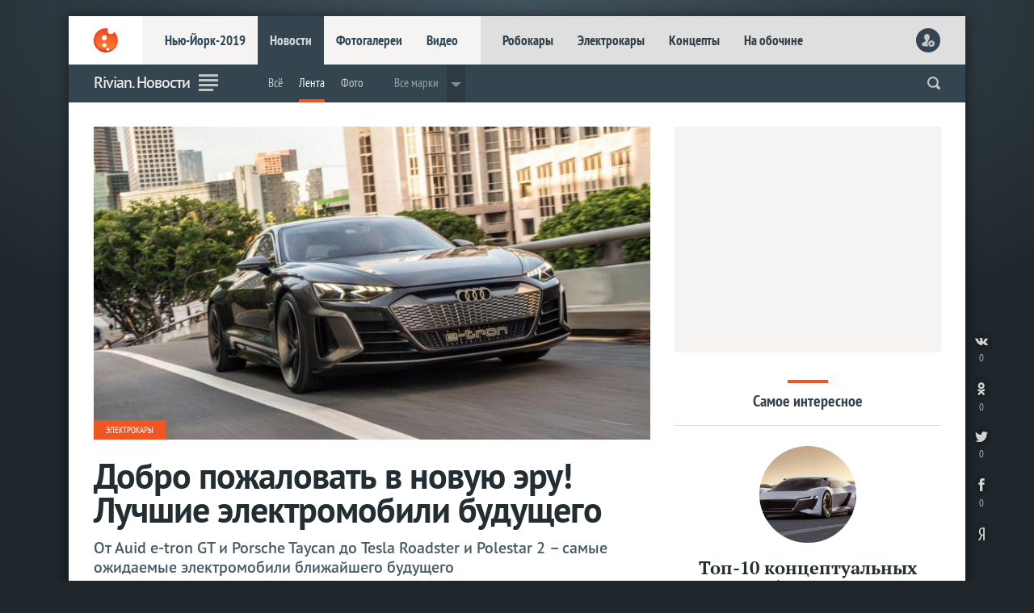

--- FILE ---
content_type: text/html; charset=utf-8
request_url: https://www.livecars.ru/news/rivian/
body_size: 6876
content:
<!DOCTYPE html>
<HTML xmlns="http://www.w3.org/1999/xhtml" xml:lang="ru" lang="ru">
<HEAD>
<title>Rivian. Новости — LiveCars.Ru</title>
<meta name="description" content="Rivian. Новости. Все новинки, премьеры, концепты и серийные авто, фоторепортажи с мировых автосалонов">
<meta name="Keywords" lang="ru" content="Rivian. Новости">
<meta name="viewport" content="width=device-width,initial-scale=1,minimum-scale=1.0" />
<meta name="referrer" content="origin">
<meta name="title" content="Rivian. Новости — LiveCars.Ru" />
<meta http-equiv="Content-Type" content="text/html; charset=utf-8">
<meta http-equiv="Content-Style-Type" content="text/css">
<meta name="google-site-verification" content="Kyc1Uzen2VtPd20aB-02vBcSKfLrzGdLF943ZkIP-7k" />
<meta name='wmail-verification' content='96574bf8ddc99619' />
<meta name='yandex-verification' content='78d7c26fe36950da' />
<meta name="msvalidate.01" content="10B51150987A58CDAA5FF22F28926F15" />
<meta content="article" property="og:type">
<meta content="" property="og:title">
<meta content="https://www.livecars.ru/news/rivian/" property="og:url">
<meta content="https://www.livecars.ru/l/news/rivian/picture.jpg" property="og:image">
<meta content="" property="og:description">

<link rel="canonical" href="https://www.livecars.ru/news/rivian/" />
<link rel="shortcut icon" type="image/x-icon" href="/favicon.ico">
<link href="/i/v9/i/ic_launcher.png" rel="apple-touch-icon" type="image/png" />
<link rel="stylesheet" type="text/css" href="/i/v9/css/style.css?1556503395">
<link rel="stylesheet" type="text/css" href="/i/v9/css/style_fonts.css?1481221379">

<link rel="image_src" href="https://www.livecars.ru/l/news/rivian/picture.jpg"> 
<link rel="alternate" type="application/rss+xml" title="LiveCars.Ru: всё про автомобили" href="https://www.livecars.ru/in/export/livecars.rss"> 
<script src="https://yastatic.net/pcode/adfox/loader.js" crossorigin="anonymous"></script>


</HEAD>
<BODY>

<DIV class="wrapper"><!-- wrapper -->
<DIV class="wall" style="background-image:url(/i/v9/i/bg.png);"></DIV>
<!--########################-->

<DIV class="content"><!-- content -->


<HEADER>
<DIV><A href="/"></A></DIV>
<DIV>
<DIV><A href="/newyork2019/">Нью-Йорк-2019</A><A href="/news/">Новости</A><A href="/photo/">Фотогалереи</A><A href="/video/">Видео</A></DIV>
<DIV><A href="/robocar/">Робокары</A><A href="/electro/">Электрокары</A><A href="/concept/">Концепты</A><A href="/roadside/">На обочине</A></DIV>
</DIV>
<DIV>
<script>
function readCookie(b){for(var b=b+"=",d=document.cookie.split(";"),c=0;c<d.length;c++){for(var a=d[c];" "==a.charAt(0);)a=a.substring(1,a.length);if(0==a.indexOf(b))return unescape(a.substring(b.length,a.length))}return null};
var al=readCookie('authlogin');
if (al!=null) {
    document.writeln('<A href="/usersetup/"><img src="/userpic/'+al+'/100x100" alt="" height="30" width="30" /></A>');
    }
else {
    document.writeln('<A href="/signin/" class="head_user_signin"></A>');
    };
</script>
</DIV>
<DIV>
<A href="#" class="mobdrop" onclick="myMobdrop()"></A>
</DIV>
</HEADER>



<div class="mobdrop_in" id="mobdrop_on">
<DIV class="mob_menu">
<DIV><A href="javascript:void(0)" class="mobdrop mobdrop_on" onclick="myMobdrop()"></A></DIV>
<DIV><A href="/newyork2019/">Нью-Йорк-2019</A><A href="/geneva2019/">Женева-2019</A><A href="/news/">Новости</A><A href="/photo/">Фотогалереи</A><A href="/video/">Видео</A></DIV>
<DIV><a href="/electro/">Электрокары</a> <a href="/concept/">Концепты</a> <a href="/robocar/">Робокары</a> <a href="/super/">Суперкары</a> <a href="/news/prices/">Цены</a> <a href="/news/highway/">Дороги</a> <a href="/news/crash/">Краш-тесты</a> <a href="/rating/">Рейтинги</a> <a href="/news/spy/">Шпионы</a> <a href="/news/stat/">Статистика</a> <a href="/hybrid/">Гибриды</a> <a href="/hydrogen/">Водородные</a> <a href="/roadside/">На обочине</a></DIV>
<DIV></DIV>
</DIV>
</div>














<DIV class="part">
<DIV><DIV class="scroll_logo"><A href="/"></A></DIV></DIV>
<DIV class="scroll_sport"><H1>Rivian. Новости</H1></DIV>
<DIV><A class="section_ico section_ico_news" href="/news/"></A></DIV>
<DIV>




<DIV class="dd">
<ul>
<li><a href="/rivian/">Всё</a></li><li><a href="/news/rivian/">Лента</a></li><li><a href="/photo/rivian/">Фото</a></li>




<li class="part_sep"></li>
<li class="dropdown">Все марки
    <div class="dropdown-content">
      <DIV class="m_dpw_in">
<DIV>
<a href="/acura/">Acura</a>
<a href="/alfaromeo/">Alfa Romeo</a>
<a href="/astonmartin/">Aston Martin</a>
<a href="/audi/">Audi</a>
<a href="/bentley/">Bentley</a>
<a href="/bmw/">BMW</a>
<a href="/bugatti/">Bugatti</a>
<a href="/buick/">Buick</a>
<a href="/cadillac/">Cadillac</a>
</DIV>
<DIV>
<a href="/chevrolet/">Chevrolet</a>
<a href="/chrysler/">Chrysler</a>
<a href="/citroen/">Citroen</a>
<a href="/dacia/">Dacia</a>
<a href="/datsun/">Datsun</a>
<a href="/dodge/">Dodge</a>
<a href="/ferrari/">Ferrari</a>
<a href="/fiat/">Fiat</a>
<a href="/ford/">Ford</a>
</DIV>
<DIV>
<a href="/honda/">Honda</a>
<a href="/hyundai/">Hyundai</a>
<a href="/infiniti/">Infiniti</a>
<a href="/jaguar/">Jaguar</a>
<a href="/jeep/">Jeep</a>
<a href="/kia/">Kia</a>
<a href="/lada/">Lada</a>
<a href="/lamborghini/">Lamborghini</a>
<a href="/landrover/">Land Rover</a>
</DIV>
<DIV>
<a href="/lexus/">Lexus</a>
<a href="/lincoln/">Lincoln</a>
<a href="/mclaren/">McLaren</a>
<a href="/maserati/">Maserati</a>
<a href="/mazda/">Mazda</a>
<a href="/mercedes/">Mercedes</a>
<a href="/mini/">MINI</a>
<a href="/mitsubishi/">Mitsubishi</a>
<a href="/nissan/">Nissan</a>
</DIV>
<DIV>
<a href="/opel/">Opel</a>
<a href="/peugeot/">Peugeot</a>
<a href="/porsche/">Porsche</a>
<a href="/renault/">Renault</a>
<a href="/rollsroyce/">Rolls-Royce</a>
<a href="/seat/">Seat</a>
<a href="/skoda/">Skoda</a>
<a href="/smart/">Smart</a>
<a href="/ssangyong/">SsangYong</a>
</DIV>
<DIV>
<a href="/subaru/">Subaru</a>
<a href="/suzuki/">Suzuki</a>
<a href="/tesla/">Tesla</a>
<a href="/toyota/">Toyota</a>
<a href="/volkswagen/">Volkswagen</a>
<a href="/volvo/">Volvo</a>
<a href="/china/">«Китайцы»</a>
</DIV>
      </DIV>
    </div>
  </li>


</ul>
</DIV>














<script language="JavaScript"><!--
function readCookie(b){for(var b=b+"=",d=document.cookie.split(";"),c=0;c<d.length;c++){for(var a=d[c];" "==a.charAt(0);)a=a.substring(1,a.length);if(0==a.indexOf(b))return unescape(a.substring(b.length,a.length))}return null};
function setCookie(n,v){document.cookie = n + "=" + v + "; expires=Fri, 31 Dec 2099 23:59:59 GMT; path=/news/rivian; domain=.livecars.ru"};
function clickCounter(type){if (readCookie("click" + type)==1){return};setCookie("click" + type,1);img = new Image();img.src = '/clickCounter?' + type + ',' + window.location};
//--></script>

<DIV class="m_soc">
<A href="https://vk.com/share.php?url=https://www.livesport.ru/news/rivian/&title=" target="_blank" title="ВКонтакте" onClick="clickCounter('vkontakte');cl(this)"><LI></LI><LI>0</LI></A>
<A href="https://connect.ok.ru/offer?url=https://www.livesport.ru/news/rivian/&title=" target="_blank" title="Одноклассники" onClick="clickCounter('odnoklassniki');cl(this)"><LI></LI><LI>0</LI></A>
<A href="https://twitter.com/intent/tweet?text=&url=https://www.livesport.ru/news/rivian/" target="_blank" title="Twitter" onClick="clickCounter('twitter');cl(this)"><LI></LI><LI>0</LI></A>
<A href="https://www.facebook.com/sharer.php?src=sp&u=https://www.livesport.ru/news/rivian/&title=" target="_blank" title="Facebook" onClick="clickCounter('facebook');cl(this)"><LI></LI><LI>0</LI></A>
</DIV>

</DIV>
<DIV><form action="https://www.livecars.ru/sherlock/" accept-charset="UTF-8" method="get"><input name="searchid" value="2206578" type="hidden"><input name="l10n" value="ru" type="hidden"><input name="reqenc" value="" type="hidden"><input class="search" name="text" autocomplete="off" value="" type="search"></form></DIV>

<DIV><span onclick="openPartMenu()"></span></DIV>
</DIV>





<div id="yandex_ad_R-A-122677-18" class="wow_super_mob_ya"></div>
<script type="text/javascript">
(function(w, d, n, s, t) {
if (window.matchMedia("only screen and (max-device-width: 540px)").matches){var m= "R-A-122677-18";}
else{var m= "";}
w[n] = w[n] || [];
w[n].push(function() {
Ya.Context.AdvManager.render({
blockId: m,
renderTo: "yandex_ad_R-A-122677-18",
async: true
});
});
t = d.getElementsByTagName("script")[0];
s = d.createElement("script");
s.type = "text/javascript";
s.src = "//an.yandex.ru/system/context.js";
s.async = true;
t.parentNode.insertBefore(s, t);
})(this, this.document, "yandexContextAsyncCallbacks");
</script>







<DIV class="grid"><!-- GRID -->


<DIV class="col-left1"><!-- left 1 -->
<DIV class="r_n_full">
<A href="/news/2019/06/17/best_electric_cars_for_near_future/" class="n1_i"><img src="/l/news/2019/06/17/best_electric_cars_for_near_future/picture.jpg?1560773887" alt="Audi e-tron GT" width="100%" /></A>
<A class="npl" href="/news/electro/">Электрокары
</A>
<A href="/news/2019/06/17/best_electric_cars_for_near_future/" class="nb"><SPAN>Добро пожаловать в новую эру! Лучшие электромобили будущего</SPAN><SPAN>От Auid e-tron GT  и Porsche Taycan до Tesla Roadster и Polestar 2 – самые ожидаемые электромобили ближайшего будущего</SPAN></A>
<SPAN class="nd">17/06/2019 в 14:52</SPAN><A href="/news/2019/06/17/best_electric_cars_for_near_future/#com" class="nc">0</A>    
</DIV>
<DIV class="r_n_short">
<A href="/news/2019/05/17/rivian_battery/"><img src="/l/news/2019/05/17/rivian_battery/picture.jpg?1558074064" alt="Rivian R1T" width="100%" /></A>
<DIV><A href="/news/2019/05/17/rivian_battery/"><SPAN>Rivian оснастит свои электромобили гигантской батареей</SPAN><SPAN>Новые пикапы и внедорожники американской компании Rivian получат самые крупные литий-ионные батареи в мире на 180 кВт, состоящие из 8000 элементов</SPAN></A><SPAN class="nd">17/05/2019 в 09:21</SPAN><A href="/news/2019/05/17/rivian_battery/#com" class="nc">0</A></DIV>
</DIV>
<DIV class="r_n_short">
<A href="/news/2019/04/24/ford_rivian_teams_up/"><img src="/l/news/2019/04/24/ford_rivian_teams_up/picture.jpg?1556119327" alt="Rivian R1S и R1T" width="100%" /></A>
<DIV><A href="/news/2019/04/24/ford_rivian_teams_up/"><SPAN>Ford вложит 500 миллионов долларов в бренд Rivian</SPAN><SPAN>Две американские компании пришли к соглашению, в рамках которого Ford инвестирует в Rivian пол миллиарда долларов и получит новую платформу для электромобилей</SPAN></A><SPAN class="nd">24/04/2019 в 18:22</SPAN><A href="/news/2019/04/24/ford_rivian_teams_up/#com" class="nc">0</A></DIV>
</DIV>
<DIV class="r_n_short">
<A href="/news/2019/04/19/rivian_future/"><img src="/l/news/2019/04/19/rivian_future/picture.jpg?1555662035" alt="Rivian R1S" width="100%" /></A>
<DIV><A href="/news/2019/04/19/rivian_future/"><SPAN>Американский Rivian выпустит шесть электромобилей к 2025 году</SPAN><SPAN>Компания планирует сделать на ставку на электрические пикапы и внедорожники, и не собирается запускать седаны</SPAN></A><SPAN class="nd">19/04/2019 в 11:20</SPAN><A href="/news/2019/04/19/rivian_future/#com" class="nc">0</A></DIV>
</DIV>
<DIV class="r_n_short">
<A href="/news/2019/01/18/ford_confirms_ev_f150_plans/"><img src="/l/news/2019/01/18/ford_confirms_ev_f150_plans/picture.jpg?1547817205" alt="Ford F-150" width="100%" /></A>
<DIV><A href="/news/2019/01/18/ford_confirms_ev_f150_plans/"><SPAN>Ford подтвердил что выпустит электрическую версию внедорожника F-150</SPAN><SPAN>В рамках новой стратегии развития Ford выпустит гибридную и полностью электрическую версии своего популярного внедорожника F-150</SPAN></A><SPAN class="nd">18/01/2019 в 16:13</SPAN><A href="/news/2019/01/18/ford_confirms_ev_f150_plans/#com" class="nc">0</A></DIV>
</DIV>
<DIV class="r_n_short">
<A href="/news/2018/12/06/rivian_future_rally_model/"><img src="/l/news/2018/12/06/rivian_future_rally_model/picture.jpg?1544087138" alt="Rivian R1T" width="100%" /></A>
<DIV><A href="/news/2018/12/06/rivian_future_rally_model/"><SPAN>Производитель электромобилей Rivian обещает выпустить мощный раллийный внедорожник</SPAN><SPAN>Сумев произвести впечатление на посетителей автосалона в Лос-Анджелесе, американская компания готовит к выходу свою третью модель полностью элекрического внедорожника</SPAN></A><SPAN class="nd">06/12/2018 в 12:05</SPAN><A href="/news/2018/12/06/rivian_future_rally_model/#com" class="nc">0</A></DIV>
</DIV>
<DIV class="r_n_full">
<A href="/news/2018/11/29/rivian_r1t_r1s_official1/" class="n1_i"><img src="/l/news/2018/11/29/rivian_r1t_r1s_official1/picture.jpg?1543494793" alt="Rivian R1S" width="100%" /></A>
<A class="npl" href="/rivian/">Rivian
</A>
<A href="/news/2018/11/29/rivian_r1t_r1s_official1/" class="nb"><SPAN>Rivian взрывает рынок электрокаров пикапом и внедорожником с дальностью в 660 километров</SPAN><SPAN>На одной зарядке автомобили смогут проезжать до 660 километров, и разгоняться до 100 км/час за три секунды</SPAN></A>
<SPAN class="nd">29/11/2018 в 15:33</SPAN><A href="/news/2018/11/29/rivian_r1t_r1s_official1/#com" class="nc">1</A>    
</DIV>
<A href='' class='lista'>1</A>
</DIV><!-- /left 1 -->



<DIV class="col-right2"><!-- right 2 -->

<DIV class="wow_box col-pro30">
<!-- Yandex.RTB R-A-122677-8 -->
<div id="yandex_rtb_R-A-122677-8" class="wow_box_1"></div>
<script type="text/javascript">
    (function(w, d, n, s, t) {
        w[n] = w[n] || [];
        w[n].push(function() {
            Ya.Context.AdvManager.render({
                blockId: "R-A-122677-8",
                renderTo: "yandex_rtb_R-A-122677-8",
                async: true
            });
        });
        t = d.getElementsByTagName("script")[0];
        s = d.createElement("script");
        s.type = "text/javascript";
        s.src = "//an.yandex.ru/system/context.js";
        s.async = true;
        t.parentNode.insertBefore(s, t);
    })(this, this.document, "yandexContextAsyncCallbacks");
</script>
</DIV>

<DIV class="sub_pl_full">
<SPAN></SPAN>
<DIV>Самое интересное</DIV>
</DIV>

<DIV class="z_fav_full">
<A href="/news/2018/12/18/top_concept_cars_2018/?from=zfavor-full">
<SPAN style="background-image:url(/l/news/2018/12/18/top_concept_cars_2018/picture--300.jpg);"></SPAN>
<SPAN>Топ-10 концептуальных автомобилей 2018 года</SPAN>
<SPAN>LiveCars.Ru представляет десятку самых ярких концептов, представленных автопроизводителями в 2018 году</SPAN>
</A><A href="/news/2019/06/07/top_10_fastest_estate_cars/?from=zfavor-full">
<SPAN style="background-image:url(/l/news/2019/06/07/top_10_fastest_estate_cars/picture--300.jpg);"></SPAN>
<SPAN>Готовимся к сезону отпусков! Топ-10 самых быстрых универсалов 2019 года</SPAN>
<SPAN>Покупая автомобиль в кузове универсал, совсем не обязательно идти на компромиссы с производительностью</SPAN>
</A><A href="/news/2018/12/06/best_f1_cars_ever/?from=zfavor-full">
<SPAN style="background-image:url(/l/news/2018/12/06/best_f1_cars_ever/picture--300.jpg);"></SPAN>
<SPAN>От Ferrari до Mercedes. Самые легендарные болиды в истории Формулы-1</SPAN>
<SPAN>LiveCars.Ru представляет статью CNN о самых легендарных болидах Формулы-1</SPAN>
</A>
</DIV>

<DIV id="hit" class="fly_z wow_z_fly">
<DIV class="wow_box col-pro40 col-pro40-top">
<!-- Yandex.RTB R-A-122677-24 -->
<div id="yandex_rtb_R-A-122677-24" class="wow_box_2"></div>
<script type="text/javascript">
    (function(w, d, n, s, t) {
        w[n] = w[n] || [];
        w[n].push(function() {
            Ya.Context.AdvManager.render({
                blockId: "R-A-122677-24",
                renderTo: "yandex_rtb_R-A-122677-24",
                async: true
            });
        });
        t = d.getElementsByTagName("script")[0];
        s = d.createElement("script");
        s.type = "text/javascript";
        s.src = "//an.yandex.ru/system/context.js";
        s.async = true;
        t.parentNode.insertBefore(s, t);
    })(this, this.document, "yandexContextAsyncCallbacks");
</script>
</DIV>
</DIV>













</DIV><!-- /right 2 -->

<DIV class="pro"></DIV></DIV><!-- /GRID -->





<DIV class="wow_footer" id="endfloat">
<div id="yandex_ad_R-A-122677-25"></div>
<script type="text/javascript">
(function(w, d, n, s, t) {
if (window.matchMedia("only screen and (max-device-width: 540px)").matches){var m= "";}
else{var m= "R-A-122677-25";}
w[n] = w[n] || [];
w[n].push(function() {
Ya.Context.AdvManager.render({
blockId: m,
renderTo: "yandex_ad_R-A-122677-25",
async: true
});
});
t = d.getElementsByTagName("script")[0];
s = d.createElement("script");
s.type = "text/javascript";
s.src = "//an.yandex.ru/system/context.js";
s.async = true;
t.parentNode.insertBefore(s, t);
})(this, this.document, "yandexContextAsyncCallbacks");
</script>
</DIV>


<FOOTER>
<DIV><A href="https://www.livecars.ru/"></A></DIV>
<DIV>
<DIV>
<A href="/newyork2019/">Нью-Йорк-2019</A>
<a href="/shanghai2019/">Шанхай-2019</a>
<a href="/news/">Новости</a>
<a href="/photo/">Фотогалереи</a>
<a href="/video/">Видео</a>
</DIV>
<DIV>
<a href="/robocar/">Робокары</a>
<a href="/electro/">Электрокары</a>
<a href="/concept/">Концепты</a>
<a href="/roadside/">На обочине</a>
</DIV>

<DIV>
<A href="https://vk.com/livecars_ru" target="_blank" title="ВКонтакте"><LI></LI></A>
<A href="https://twitter.com/livecars_ru" target="_blank" title="Twitter"><LI></LI></A>
<A href="https://plus.google.com/u/0/+LivecarsRuAuto/posts" target="_blank" title="Google+"><LI></LI></A>
<A href="https://www.facebook.com/livecarsru" target="_blank" title="Facebook"><LI></LI></A>
<A href="https://telega.at/livecarsru" target="_blank" title="Telegram"><LI></LI></A>
</DIV>

<DIV><a href="/info/contacts/">Контакты</a>
<a href="/info/advertising/">Реклама</a></DIV>
<DIV>© 2007—2019 «LiveCars.Ru». Всё про <B>автомобили</B><BR>
Любое использование материалов приветствуется при гиперссылке</DIV>
</DIV>
<DIV></DIV>
</FOOTER>

<script language="JavaScript"><!--
function readCookie(b){for(var b=b+"=",d=document.cookie.split(";"),c=0;c<d.length;c++){for(var a=d[c];" "==a.charAt(0);)a=a.substring(1,a.length);if(0==a.indexOf(b))return unescape(a.substring(b.length,a.length))}return null};
function setCookie(n,v){document.cookie = n + "=" + v + "; expires=Fri, 31 Dec 2099 23:59:59 GMT; path=/news/rivian; domain=.livecars.ru"};
function clickCounter(type){if (readCookie("click" + type)==1){return};setCookie("click" + type,1);img = new Image();img.src = '/clickCounter?' + type + ',' + window.location};
//--></script>

<DIV class="socbut_v_r"><DIV>
<A href="https://vk.com/share.php?url=https://www.livesport.ru/news/rivian/&title=" target="_blank" title="ВКонтакте" onClick="clickCounter('vkontakte');cl(this)"><LI></LI><LI>0</LI></A>
<A href="https://connect.ok.ru/offer?url=https://www.livesport.ru/news/rivian/&title=" target="_blank" title="Одноклассники" onClick="clickCounter('odnoklassniki');cl(this)"><LI></LI><LI>0</LI></A>
<A href="https://twitter.com/intent/tweet?text=&url=https://www.livesport.ru/news/rivian/" target="_blank" title="Twitter" onClick="clickCounter('twitter');cl(this)"><LI></LI><LI>0</LI></A>
<A href="https://www.facebook.com/sharer.php?src=sp&u=https://www.livesport.ru/news/rivian/&title=" target="_blank" title="Facebook" onClick="clickCounter('facebook');cl(this)"><LI></LI><LI>0</LI></A>
<A href="https://www.yandex.ru/?add=25631" target="_blank" title="На главную Яндекса"><LI></LI></A>
</DIV></DIV>


</DIV><!-- /content -->
</DIV><!-- /wrapper -->



<script type="text/javascript" src="https://ajax.googleapis.com/ajax/libs/jquery/1.7.2/jquery.min.js"></script>
<script src="/i/v9/files/js/mobdrop.js"></script>
<script src="/i/v9/files/js/menu_hl.js"></script>
<script src="/i/v9/files/js/part_hl.js"></script>
<script src="/i/v9/files/js/show_bottom_menu.js"></script>



<DIV class="bottomMenu_box"><div id="bottomMenu"><DIV><A href="/news/?from=bottom"><LI></LI><LI>Лента</LI></A><A href="/p/top/?from=bottom"><LI></LI><LI>Популярное</LI></A><A href="/p/favor/?from=bottom"><LI></LI><LI>Интересное</LI></A><A href="/p/ever/?from=bottom"><LI></LI><LI>Вечное</LI></A><A href="/roadside/?from=bottom"><LI></LI><LI>На обочине</LI></A></DIV></div></DIV>


<!--LiveInternet counter--><script type="text/javascript">
new Image().src = "//counter.yadro.ru/hit?r"+
escape(document.referrer)+((typeof(screen)=="undefined")?"":
";s"+screen.width+"*"+screen.height+"*"+(screen.colorDepth?
screen.colorDepth:screen.pixelDepth))+";u"+escape(document.URL)+
";"+Math.random();</script><!--/LiveInternet-->

<!-- Yandex.Metrika counter -->
<script type="text/javascript" >
   (function(m,e,t,r,i,k,a){m[i]=m[i]||function(){(m[i].a=m[i].a||[]).push(arguments)};
   m[i].l=1*new Date();k=e.createElement(t),a=e.getElementsByTagName(t)[0],k.async=1,k.src=r,a.parentNode.insertBefore(k,a)})
   (window, document, "script", "https://cdn.jsdelivr.net/npm/yandex-metrica-watch/tag.js", "ym");

   ym(11437426, "init", {
        clickmap:true,
        trackLinks:true,
        accurateTrackBounce:true,
        webvisor:true
   });
</script>
<noscript><div><img src="https://mc.yandex.ru/watch/11437426" style="position:absolute; left:-9999px;" alt="" /></div></noscript>
<!-- /Yandex.Metrika counter -->

<script>
  (function(i,s,o,g,r,a,m){i['GoogleAnalyticsObject']=r;i[r]=i[r]||function(){
  (i[r].q=i[r].q||[]).push(arguments)},i[r].l=1*new Date();a=s.createElement(o),
  m=s.getElementsByTagName(o)[0];a.async=1;a.src=g;m.parentNode.insertBefore(a,m)
  })(window,document,'script','https://www.google-analytics.com/analytics.js','ga');

  ga('create', 'UA-30966945-3', 'auto');
  ga('send', 'pageview');

</script>

<!-- Rating.ru counter -->
<script type="text/javascript">
var _tmr = window._tmr || (window._tmr = []);
_tmr.push({id: "2568345", type: "pageView", start: (new Date()).getTime()});
(function (d, w, id) {
  if (d.getElementById(id)) return;
  var ts = d.createElement("script"); ts.type = "text/javascript"; ts.async = true; ts.id = id;
  ts.src = (d.location.protocol == "https:" ? "https:" : "http:") + "//top-fwz1.mail.ru/js/code.js";
  var f = function () {var s = d.getElementsByTagName("script")[0]; s.parentNode.insertBefore(ts, s);};
  if (w.opera == "[object Opera]") { d.addEventListener("DOMContentLoaded", f, false); } else { f(); }
})(document, window, "topmailru-code");
</script><noscript><div style="position:absolute;left:-10000px;">
<img src="//top-fwz1.mail.ru/counter?id=2568345;js=na" style="border:0;" height="1" width="1" alt="Рейтинг.ru" />
</div></noscript>
<!-- //Rating.ru counter -->

<script src="/i/v9/files/js/showscrolllogo.js"></script>
<script src="/i/v9/files/js/showscrollsport.js"></script>
<script src="/i/v9/files/js/partmenu_fixed.js"></script>
<script src="/i/v9/files/js/partmenu.js"></script>
<script type="text/javascript" src="/i/v9/files/js/fly_wow.js"></script>
<div id="myPartMenu" class="partmenu">
  <SPAN class="partmenu_close" onclick="closePartMenu()"></SPAN>
  <div><DIV>
<A href="/newyork2019/">Нью-Йорк-2019</A><A href="/shanghai2019/">Шанхай-2019</A>
</DIV>
</div>
<P>Марки</P>
<div>
<DIV>
<a href="/acura/">Acura</a>
<a href="/alfaromeo/">Alfa Romeo</a>
<a href="/astonmartin/">Aston Martin</a>
<a href="/audi/">Audi</a>
<a href="/bentley/">Bentley</a>
<a href="/bmw/">BMW</a>
<a href="/bugatti/">Bugatti</a>
<a href="/buick/">Buick</a>
<a href="/cadillac/">Cadillac</a>
<a href="/chevrolet/">Chevrolet</a>
<a href="/chrysler/">Chrysler</a>
<a href="/citroen/">Citroen</a>
</DIV>
<DIV>
<a href="/dacia/">Dacia</a>
<a href="/datsun/">Datsun</a>
<a href="/dodge/">Dodge</a>
<a href="/ferrari/">Ferrari</a>
<a href="/fiat/">Fiat</a>
<a href="/ford/">Ford</a>
<a href="/honda/">Honda</a>
<a href="/hyundai/">Hyundai</a>
</DIV>
<DIV>
<a href="/infiniti/">Infiniti</a>
<a href="/jaguar/">Jaguar</a>
<a href="/jeep/">Jeep</a>
<a href="/kia/">Kia</a>
</DIV>
<DIV>
<a href="/lada/">Lada</a>
<a href="/lamborghini/">Lamborghini</a>
<a href="/landrover/">Land Rover</a>
<a href="/lexus/">Lexus</a>
<a href="/lincoln/">Lincoln</a>
<a href="/mclaren/">McLaren</a>
<a href="/maserati/">Maserati</a>
<a href="/mazda/">Mazda</a>
<a href="/mercedes/">Mercedes</a>
<a href="/mini/">MINI</a>
<a href="/mitsubishi/">Mitsubishi</a>
<a href="/nissan/">Nissan</a>
</DIV>
<DIV>
<a href="/opel/">Opel</a>
<a href="/peugeot/">Peugeot</a>
<a href="/porsche/">Porsche</a>
<a href="/renault/">Renault</a>
<a href="/rollsroyce/">Rolls-Royce</a>
</DIV>
<DIV>
<a href="/seat/">Seat</a>
<a href="/skoda/">Skoda</a>
<a href="/smart/">Smart</a>
<a href="/ssangyong/">SsangYong</a>
<a href="/subaru/">Subaru</a>
<a href="/suzuki/">Suzuki</a>
<a href="/tesla/">Tesla</a>
<a href="/toyota/">Toyota</a>
<a href="/volkswagen/">Volkswagen</a>
<a href="/volvo/">Volvo</a>
</DIV>
<DIV>
<a href="/china/">«Китайцы»</a>
</DIV>
</div>
<P>Теги</P>
<div>
<DIV>
<a href="/rating/">Рейтинги</a>
<a href="/concept/">Концепты</a>
<a href="/robocar/">Робокары</a>
</DIV>
<DIV>
<a href="/super/">Суперкары</a>
<a href="/news/prices/">Цены</a>
<a href="/news/highway/">Дороги</a>

</DIV>
<DIV>
<a href="/news/crash/">Краш-тесты</a>
<a href="/news/spy/">Шпионы</a>
<a href="/news/stat/">Статистика</a>
</DIV>
<DIV>
<a href="/electro/">Электрокары</a>
<a href="/hybrid/">Гибриды</a>
</DIV>
<DIV>
<a href="/hydrogen/">Водородные</a>
<a href="/roadside/">На обочине</a>
</DIV>
</div>
</div>


</BODY>
</HTML>
